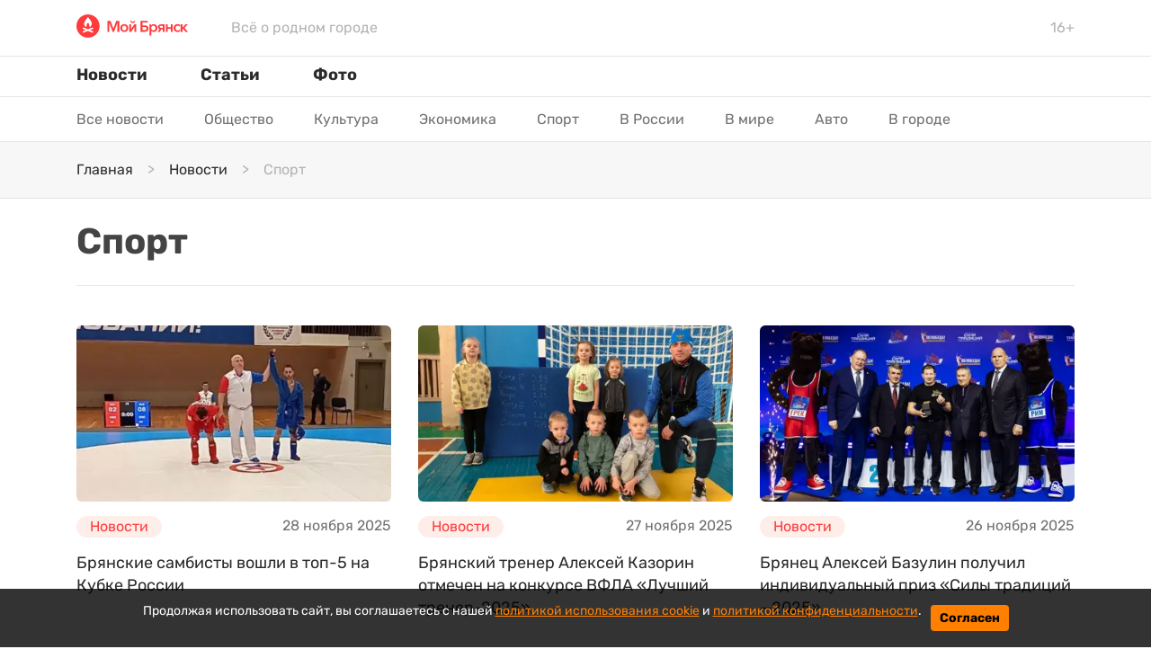

--- FILE ---
content_type: text/html; charset=utf-8
request_url: https://mybryansk.ru/news/sport?page=5
body_size: 11966
content:

<!DOCTYPE html>
<html lang="ru" dir="ltr">
    <head>
    <link rel="icon" href="/static/front/images/logo-mb-circle.ico" type="image/x-icon">
    <link rel="icon" href="/static/front/images/logo-mb-circle.svg" type="image/svg+xml">
<title>Новости: Спорт | Мой Брянск</title>
<meta http-equiv="content-language" content="ru" />
<meta name="robots" content="index, follow" />
    <meta name="description" content="Главные новости Брянска каждый день!" />
    <meta name="keywords" content="БрянскНовости, МестныеСобытия, ГородскаяЖизнь, КультураБрянска, СоциальныеНовости, СобытияДня, БрянскОбзор, ЛюдиБрянска, Эксклюзив, ГородскоеРазвитие, MyBryanskNews, LocalEvents, CityLife, BryanskCulture, SocialNews, DailyEvents, BryanskOverview, PeopleOfBryansk, Exclusive, UrbanDevelopment" />
    <meta property="og:site_name" content="Новости: Спорт | Мой Брянск" />
    <meta property="og:title" content="Новости: Спорт | Мой Брянск" />
    <meta property="og:description" content="Главные новости Брянска каждый день!" />
    <link rel="canonical" href="https://mybryansk.ru/news/sport" />
<meta name="MobileOptimized" content="width" />
<meta name="HandheldFriendly" content="true" />
<meta name="theme-color" content="#FF3B3C">
<meta name="viewport" content="width=device-width, height=device-height, initial-scale=1.0, maximum-scale=1.0, user-scalable=0" />
<meta name="apple-mobile-web-app-title" content="Новости: Спорт | Мой Брянск" />
<meta name="application-name" content="Новости: Спорт | Мой Брянск" />
<meta name="msapplication-TileColor" content="#0f1215" />
<meta name="msapplication-TileImage" content="/static/favicon.ico" />
<meta http-equiv="X-UA-Compatible" content="IE=Edge">
<meta http-equiv="Content-Type" content="text/html; charset=utf-8">
<meta name="format-detection" content="telephone=no">
    <link rel="preload" href="/static/front/css/bootstrap.min.css" as="style">
    <link href="/static/front/css/bootstrap.min.css" rel="stylesheet">
    <link rel="preload" href="/static/front/css/style.min.css" as="style">
    <link href="/static/front/css/style.min.css" rel="stylesheet">
    <link rel="preload" href="/static/front/js/jquery-3.5.1.min.js" as="script">
    <script src="/static/front/js/jquery-3.5.1.min.js"></script>
    <link rel="preload" href="/static/front/css/cookie_warn_styles.css" as="style">
    <link href="/static/front/css/cookie_warn_styles.css" rel="stylesheet" type="text/css">
    <link rel="preload" href="/static/front/js/cookie_warning.js" as="script">
    <script src="/static/front/js/cookie_warning.js"></script>
    <script type="text/javascript">
        ( function () {
            'use strict';
            var loadedAnalitycs = false,
                timerId;
            if ( navigator.userAgent.indexOf( 'YandexMetrika' ) > -1 ) {
                loadAnalitycs();
            } else {
                window.addEventListener( 'scroll', loadAnalitycs, {passive: true} );
                window.addEventListener( 'touchstart', loadAnalitycs );
                document.addEventListener( 'mouseenter', loadAnalitycs );
                document.addEventListener( 'click', loadAnalitycs );
                window.addEventListener('keydown',loadAnalitycs, {passive: true})
                document.addEventListener( 'DOMContentLoaded', loadFallback );
            }
            function loadFallback() {
                timerId = setTimeout( loadAnalitycs, 1000 );
            }
            function loadAnalitycs( e ) {
                if ( e && e.type ) {
                    console.log( e.type );
                } else {
                    console.log( 'DOMContentLoaded' );
                }
                if ( loadedAnalitycs ) {
                    return;
                }
                let Script1 = document.createElement("script");
                Script1.src = '/static/front/js/analitycsInitializerFixed.js';
                Script1.async = true;
                document.getElementsByTagName('head')[0].appendChild(Script1);
                let Script2 = document.createElement("script");
                    Script2.src = '/static/front/js/adsInitializerFixed.js';
                    Script2.async = true;
                    document.getElementsByTagName('head')[0].appendChild(Script2);
                loadedAnalitycs = true;
                clearTimeout( timerId );
                window.removeEventListener( 'scroll', loadAnalitycs );
                window.removeEventListener( 'touchstart', loadAnalitycs );
                document.removeEventListener( 'mouseenter', loadAnalitycs );
                document.removeEventListener( 'click', loadAnalitycs );
                document.removeEventListener( 'DOMContentLoaded', loadFallback );
            }
        } )()
    </script>
    <script>
        window.yaContextCb=window.yaContextCb||[]
    </script>
</head>
<input type="hidden" name="csrfmiddlewaretoken" value="fgdpCovMygoBf2lN9FdrH5gpzjHOXvFOf92gM2BGqUaY8QVwVilu3IqaI3cO77to">
<body>
    <svg aria-hidden="true" style="position: absolute; width: 0; height: 0; overflow: hidden;" version="1.1" xmlns="http://www.w3.org/2000/svg" xmlns:xlink="http://www.w3.org/1999/xlink">
    <defs>
        <symbol id="icon-share" viewBox="0 0 32 32">
            <path d="M4 16c0 2.205 1.795 4 4 4 1.059 0 2.016-0.42 2.732-1.093l7.988 4.565c-0.024 0.173-0.053 0.347-0.053 0.528 0 2.205 1.795 4 4 4s4-1.795 4-4c0-2.205-1.795-4-4-4-1.059 0-2.016 0.42-2.732 1.093l-7.988-4.564c0.024-0.175 0.053-0.348 0.053-0.529s-0.029-0.355-0.053-0.529l7.988-4.564c0.716 0.673 1.673 1.093 2.732 1.093 2.205 0 4-1.795 4-4s-1.795-4-4-4c-2.205 0-4 1.795-4 4 0 0.181 0.029 0.355 0.053 0.529l-7.988 4.564c-0.737-0.7-1.715-1.092-2.732-1.093-2.205 0-4 1.795-4 4z"></path>
        </symbol>
        <symbol id="icon-zoom" viewBox="0 0 16 16">
            <path d="M15.56 15.56c-0.587 0.587-1.538 0.587-2.125 0l-2.652-2.652c-1.090 0.699-2.379 1.116-3.771 1.116-3.872 0-7.012-3.139-7.012-7.012s3.14-7.012 7.012-7.012c3.873 0 7.012 3.139 7.012 7.012 0 1.391-0.417 2.68-1.116 3.771l2.652 2.652c0.587 0.587 0.587 1.538 0 2.125zM7.012 2.003c-2.766 0-5.009 2.242-5.009 5.009s2.243 5.009 5.009 5.009c2.766 0 5.009-2.242 5.009-5.009s-2.242-5.009-5.009-5.009z"></path>
        </symbol>
        <symbol id="icon-arrow-right" viewBox="0 0 20 20">
            <path d="M16.172 9l-6.071-6.071 1.414-1.414 8.485 8.485-8.485 8.485-1.414-1.414 6.071-6.071h-16.172v-2z"></path>
        </symbol>
        <symbol id="icon-arrow-left" viewBox="0 0 20 20">
            <path d="M3.828 9l6.071-6.071-1.414-1.414-8.485 8.485 8.485 8.485 1.414-1.414-6.071-6.071h16.172v-2h-16.172z"></path>
        </symbol>
        <symbol id="icon-facebook" viewBox="0 0 32 32">
            <path d="M17.863 27.996v-10.928h3.687l0.548-4.279h-4.235v-2.725c0-1.235 0.344-2.080 2.116-2.080h2.245v-3.815c-1.092-0.117-2.191-0.174-3.289-0.169-3.259 0-5.496 1.989-5.496 5.641v3.14h-3.663v4.279h3.671v10.936h4.416z"></path>
        </symbol>
        <symbol id="icon-ok" viewBox="0 0 32 32">
            <path d="M14.632 21.348c-2.041-0.213-3.883-0.72-5.459-1.961-0.196-0.155-0.399-0.304-0.576-0.476-0.691-0.667-0.76-1.432-0.213-2.219 0.467-0.675 1.251-0.855 2.065-0.467 0.157 0.073 0.307 0.168 0.452 0.268 2.937 2.032 6.973 2.088 9.921 0.092 0.293-0.227 0.605-0.411 0.967-0.504 0.704-0.181 1.36 0.079 1.737 0.699 0.432 0.707 0.427 1.4-0.105 1.948-0.815 0.844-1.796 1.453-2.885 1.879-1.031 0.403-2.16 0.605-3.276 0.739 0.168 0.185 0.248 0.276 0.353 0.383 1.516 1.533 3.040 3.063 4.552 4.601 0.515 0.525 0.623 1.175 0.339 1.785-0.311 0.667-1.004 1.105-1.685 1.059-0.431-0.031-0.767-0.247-1.067-0.549-1.144-1.16-2.309-2.299-3.431-3.48-0.327-0.344-0.484-0.279-0.772 0.020-1.151 1.193-2.32 2.368-3.499 3.537-0.528 0.524-1.157 0.619-1.771 0.32-0.651-0.32-1.067-0.988-1.033-1.661 0.021-0.456 0.244-0.803 0.555-1.115 1.501-1.509 2.997-3.023 4.495-4.533 0.099-0.101 0.192-0.208 0.336-0.364z"></path>
            <path d="M15.876 16.092c-3.643-0.013-6.629-3.053-6.609-6.728 0.021-3.715 3.011-6.707 6.689-6.697 3.685 0.009 6.644 3.047 6.627 6.8-0.020 3.667-3.027 6.637-6.707 6.625zM19.186 9.372c0.002-0.429-0.080-0.855-0.243-1.252s-0.402-0.759-0.705-1.063c-0.303-0.305-0.663-0.546-1.059-0.711s-0.822-0.25-1.251-0.25c-0.433-0-0.863 0.086-1.263 0.253s-0.762 0.413-1.066 0.722c-0.304 0.309-0.543 0.675-0.704 1.078s-0.24 0.833-0.232 1.266c0.001 0.43 0.086 0.855 0.252 1.251s0.408 0.756 0.713 1.059c0.305 0.302 0.667 0.541 1.065 0.703s0.824 0.244 1.253 0.24c0.429-0.002 0.855-0.088 1.25-0.255s0.755-0.41 1.056-0.716c0.301-0.306 0.539-0.669 0.699-1.068s0.24-0.825 0.235-1.254v-0.001z"></path>
        </symbol>
        <symbol id="icon-twitter" viewBox="0 0 32 32">
            <path d="M26.177 10.663c0.017 0.233 0.017 0.465 0.017 0.697 0 7.1-5.404 15.281-15.28 15.281-3.043 0-5.869-0.881-8.248-2.412 0.432 0.049 0.848 0.067 1.297 0.067 2.417 0.006 4.766-0.802 6.668-2.295-1.121-0.020-2.207-0.39-3.108-1.058s-1.57-1.6-1.915-2.666c0.332 0.049 0.665 0.083 1.015 0.083 0.481 0 0.965-0.067 1.415-0.183-1.216-0.245-2.31-0.905-3.095-1.866s-1.213-2.164-1.212-3.405v-0.067c0.716 0.399 1.547 0.648 2.427 0.681-0.737-0.49-1.342-1.155-1.76-1.935s-0.636-1.652-0.635-2.537c0-0.997 0.265-1.912 0.731-2.709 1.35 1.66 3.033 3.018 4.94 3.986s3.998 1.525 6.134 1.634c-0.083-0.4-0.133-0.815-0.133-1.231-0-0.705 0.138-1.404 0.408-2.056s0.665-1.244 1.164-1.743 1.091-0.894 1.743-1.164c0.652-0.27 1.35-0.408 2.056-0.408 1.547 0 2.943 0.648 3.924 1.696 1.202-0.232 2.355-0.671 3.408-1.297-0.401 1.241-1.24 2.293-2.361 2.96 1.066-0.122 2.109-0.402 3.092-0.832-0.735 1.071-1.645 2.010-2.692 2.777z"></path>
        </symbol>
        <symbol id="icon-instagram" viewBox="0 0 32 32">
            <path d="M16 2.881c4.275 0 4.781 0.019 6.462 0.094 1.563 0.069 2.406 0.331 2.969 0.55 0.744 0.288 1.281 0.638 1.837 1.194 0.563 0.563 0.906 1.094 1.2 1.838 0.219 0.563 0.481 1.412 0.55 2.969 0.075 1.688 0.094 2.194 0.094 6.463s-0.019 4.781-0.094 6.463c-0.069 1.563-0.331 2.406-0.55 2.969-0.288 0.744-0.637 1.281-1.194 1.837-0.563 0.563-1.094 0.906-1.837 1.2-0.563 0.219-1.413 0.481-2.969 0.55-1.688 0.075-2.194 0.094-6.463 0.094s-4.781-0.019-6.463-0.094c-1.563-0.069-2.406-0.331-2.969-0.55-0.744-0.288-1.281-0.637-1.838-1.194-0.563-0.563-0.906-1.094-1.2-1.837-0.219-0.563-0.481-1.413-0.55-2.969-0.075-1.688-0.094-2.194-0.094-6.463s0.019-4.781 0.094-6.463c0.069-1.563 0.331-2.406 0.55-2.969 0.288-0.744 0.638-1.281 1.194-1.838 0.563-0.563 1.094-0.906 1.838-1.2 0.563-0.219 1.412-0.481 2.969-0.55 1.681-0.075 2.188-0.094 6.463-0.094zM16 0c-4.344 0-4.887 0.019-6.594 0.094-1.7 0.075-2.869 0.35-3.881 0.744-1.056 0.412-1.95 0.956-2.837 1.85-0.894 0.888-1.438 1.781-1.85 2.831-0.394 1.019-0.669 2.181-0.744 3.881-0.075 1.713-0.094 2.256-0.094 6.6s0.019 4.887 0.094 6.594c0.075 1.7 0.35 2.869 0.744 3.881 0.413 1.056 0.956 1.95 1.85 2.837 0.887 0.887 1.781 1.438 2.831 1.844 1.019 0.394 2.181 0.669 3.881 0.744 1.706 0.075 2.25 0.094 6.594 0.094s4.888-0.019 6.594-0.094c1.7-0.075 2.869-0.35 3.881-0.744 1.050-0.406 1.944-0.956 2.831-1.844s1.438-1.781 1.844-2.831c0.394-1.019 0.669-2.181 0.744-3.881 0.075-1.706 0.094-2.25 0.094-6.594s-0.019-4.887-0.094-6.594c-0.075-1.7-0.35-2.869-0.744-3.881-0.394-1.063-0.938-1.956-1.831-2.844-0.887-0.887-1.781-1.438-2.831-1.844-1.019-0.394-2.181-0.669-3.881-0.744-1.712-0.081-2.256-0.1-6.6-0.1v0z"></path>
            <path d="M16 7.781c-4.537 0-8.219 3.681-8.219 8.219s3.681 8.219 8.219 8.219 8.219-3.681 8.219-8.219c0-4.537-3.681-8.219-8.219-8.219zM16 21.331c-2.944 0-5.331-2.387-5.331-5.331s2.387-5.331 5.331-5.331c2.944 0 5.331 2.387 5.331 5.331s-2.387 5.331-5.331 5.331z"></path>
            <path d="M26.462 7.456c0 1.060-0.859 1.919-1.919 1.919s-1.919-0.859-1.919-1.919c0-1.060 0.859-1.919 1.919-1.919s1.919 0.859 1.919 1.919z"></path>
        </symbol>
        <symbol id="icon-vk" viewBox="0 0 32 32">
            <path d="M28.772 9.14c0.187-0.62 0-1.075-0.883-1.075h-2.924c-0.744 0-1.084 0.393-1.271 0.825 0 0-1.487 3.625-3.593 5.976-0.68 0.684-0.991 0.9-1.361 0.9-0.185 0-0.455-0.216-0.455-0.836v-5.791c0-0.744-0.215-1.075-0.835-1.075h-4.595c-0.464 0-0.744 0.344-0.744 0.672 0 0.704 1.053 0.867 1.161 2.851v4.304c0 0.943-0.169 1.115-0.543 1.115-0.991 0-3.401-3.639-4.832-7.804-0.279-0.809-0.56-1.136-1.307-1.136h-2.923c-0.836 0-1.003 0.393-1.003 0.825 0 0.776 0.991 4.616 4.615 9.695 2.416 3.468 5.817 5.348 8.916 5.348 1.857 0 2.087-0.417 2.087-1.137v-2.621c0-0.835 0.177-1.003 0.765-1.003 0.432 0 1.176 0.219 2.911 1.889 1.981 1.981 2.309 2.871 3.423 2.871h2.923c0.835 0 1.252-0.417 1.012-1.241-0.263-0.82-1.209-2.013-2.465-3.425-0.683-0.805-1.703-1.672-2.013-2.105-0.433-0.559-0.308-0.805 0-1.301 0.001 0.001 3.563-5.015 3.933-6.72z"></path>
        </symbol>
        <symbol id="icon-cv-19" viewBox="0 0 30 32">
            <path d="M11.429 15.238c0 0.838-0.686 1.524-1.524 1.524s-1.524-0.686-1.524-1.524c0-0.838 0.686-1.524 1.524-1.524s1.524 0.686 1.524 1.524zM17.905 12.19c0.838 0 1.524-0.686 1.524-1.524s-0.686-1.524-1.524-1.524c-0.838 0-1.524 0.686-1.524 1.524s0.686 1.524 1.524 1.524zM12.571 12.19c0.838 0 1.524-0.686 1.524-1.524s-0.686-1.524-1.524-1.524c-0.838 0-1.524 0.686-1.524 1.524s0.686 1.524 1.524 1.524zM12.571 18.286c-0.838 0-1.524 0.686-1.524 1.524s0.686 1.524 1.524 1.524c0.838 0 1.524-0.686 1.524-1.524s-0.686-1.524-1.524-1.524zM30.476 14.095v2.286c0 0.625-0.518 1.143-1.143 1.143s-1.143-0.518-1.143-1.143h-2.347c-0.22 2.039-1.024 3.97-2.316 5.562l1.661 1.661 0.015-0.015c0.442-0.442 1.173-0.442 1.615 0s0.442 1.173 0 1.615l-1.615 1.615c-0.442 0.442-1.173 0.442-1.615 0-0.211-0.212-0.33-0.498-0.333-0.797s0.111-0.587 0.318-0.803l-1.661-1.661c-1.591 1.281-3.516 2.080-5.547 2.301v2.347h0.015c0.625 0 1.143 0.518 1.143 1.143s-0.518 1.143-1.143 1.143h-2.286c-0.625 0-1.143-0.518-1.143-1.143s0.503-1.128 1.128-1.143v-2.362c-2.027-0.218-3.948-1.017-5.531-2.301l-1.661 1.661 0.015 0.015c0.442 0.442 0.442 1.173 0 1.615s-1.173 0.442-1.615 0l-1.63-1.63c-0.213-0.215-0.332-0.505-0.332-0.808s0.119-0.593 0.332-0.808c0.442-0.442 1.158-0.442 1.6-0.015l1.661-1.661c-1.282-1.583-2.077-3.505-2.286-5.531h-2.347c0 0.625-0.518 1.143-1.143 1.143s-1.143-0.518-1.143-1.143v-2.286c0-0.625 0.518-1.143 1.143-1.143s1.143 0.518 1.143 1.143h2.347c0.229-2.088 1.051-3.977 2.286-5.531l-1.661-1.661c-0.442 0.427-1.158 0.427-1.6-0.015-0.213-0.215-0.332-0.505-0.332-0.808s0.119-0.593 0.332-0.808l1.615-1.615c0.442-0.442 1.173-0.442 1.615 0s0.442 1.173 0 1.615l-0.015 0.015 1.661 1.661c1.585-1.281 3.505-2.080 5.531-2.301v-2.362c-0.3-0.005-0.586-0.128-0.797-0.341s-0.329-0.501-0.331-0.802c0.008-0.303 0.133-0.592 0.349-0.805s0.506-0.334 0.809-0.338h2.286c0.625 0 1.143 0.518 1.143 1.143s-0.518 1.143-1.143 1.143h-0.015v2.347c2.088 0.213 3.992 1.051 5.547 2.301l1.661-1.661c-0.104-0.106-0.186-0.231-0.242-0.369s-0.084-0.285-0.082-0.434c0.002-0.149 0.032-0.295 0.090-0.432s0.143-0.261 0.249-0.365c0.442-0.442 1.173-0.442 1.615 0l1.615 1.615c0.442 0.442 0.442 1.173 0 1.615s-1.173 0.442-1.615 0l-0.015-0.015-1.661 1.646c1.289 1.594 2.093 3.524 2.316 5.562h2.347c0-0.625 0.518-1.143 1.143-1.143s1.143 0.518 1.143 1.143zM22.857 15.238c0-4.206-3.413-7.619-7.619-7.619s-7.619 3.413-7.619 7.619c0 4.206 3.413 7.619 7.619 7.619s7.619-3.413 7.619-7.619zM15.238 13.714c-0.838 0-1.524 0.686-1.524 1.524s0.686 1.524 1.524 1.524c0.838 0 1.524-0.686 1.524-1.524s-0.686-1.524-1.524-1.524zM20.571 13.714c-0.838 0-1.524 0.686-1.524 1.524s0.686 1.524 1.524 1.524c0.838 0 1.524-0.686 1.524-1.524s-0.686-1.524-1.524-1.524zM17.905 18.286c-0.838 0-1.524 0.686-1.524 1.524s0.686 1.524 1.524 1.524c0.838 0 1.524-0.686 1.524-1.524s-0.686-1.524-1.524-1.524z"></path>
        </symbol>
        <symbol id="icon-star" viewBox="0 0 34 32">
            <path d="M32.465 11.119l-9.765-1.419-4.365-8.85c-0.119-0.242-0.315-0.438-0.558-0.558-0.608-0.3-1.346-0.050-1.65 0.558l-4.365 8.85-9.765 1.419c-0.269 0.038-0.515 0.165-0.704 0.358-0.228 0.234-0.353 0.549-0.349 0.876s0.138 0.638 0.372 0.866l7.065 6.888-1.669 9.727c-0.039 0.226-0.014 0.459 0.072 0.672s0.231 0.397 0.416 0.532c0.186 0.135 0.406 0.215 0.635 0.232s0.458-0.032 0.661-0.139l8.735-4.592 8.735 4.592c0.239 0.127 0.515 0.169 0.781 0.123 0.669-0.115 1.119-0.75 1.004-1.419l-1.669-9.727 7.065-6.888c0.193-0.188 0.319-0.435 0.358-0.704 0.104-0.673-0.365-1.296-1.038-1.396z"></path>
        </symbol>
        <symbol id="icon-menu" viewBox="0 0 48 32">
            <path d="M24 0h-20.571c-0.909 0-1.781 0.337-2.424 0.937s-1.004 1.414-1.004 2.263c0 0.849 0.361 1.663 1.004 2.263s1.515 0.937 2.424 0.937h20.571c0.909 0 1.781-0.337 2.424-0.937s1.004-1.414 1.004-2.263-0.361-1.663-1.004-2.263c-0.643-0.6-1.515-0.937-2.424-0.937zM30.857 25.6h-27.428c-0.909 0-1.781 0.337-2.424 0.937s-1.004 1.414-1.004 2.263c0 0.849 0.361 1.663 1.004 2.263s1.515 0.937 2.424 0.937h27.428c0.909 0 1.781-0.337 2.425-0.937s1.004-1.414 1.004-2.263-0.361-1.663-1.004-2.263c-0.643-0.6-1.515-0.937-2.425-0.937zM44.571 12.8h-41.143c-0.909 0-1.781 0.337-2.424 0.937s-1.004 1.414-1.004 2.263c0 0.849 0.361 1.663 1.004 2.263s1.515 0.937 2.424 0.937h41.143c0.909 0 1.781-0.337 2.424-0.937s1.004-1.414 1.004-2.263c0-0.849-0.361-1.663-1.004-2.263s-1.515-0.937-2.424-0.937z"></path>
        </symbol>
        <symbol id="icon-chevron-right" viewBox="0 0 24 24">
            <path d="M9.707 18.707l6-6c0.391-0.391 0.391-1.024 0-1.414l-6-6c-0.391-0.391-1.024-0.391-1.414 0s-0.391 1.024 0 1.414l5.293 5.293-5.293 5.293c-0.391 0.391-0.391 1.024 0 1.414s1.024 0.391 1.414 0z"></path>
        </symbol>
        <symbol id="icon-close" viewBox="0 0 22 28">
            <path d="M20.281 20.656c0 0.391-0.156 0.781-0.438 1.062l-2.125 2.125c-0.281 0.281-0.672 0.438-1.062 0.438s-0.781-0.156-1.062-0.438l-4.594-4.594-4.594 4.594c-0.281 0.281-0.672 0.438-1.062 0.438s-0.781-0.156-1.062-0.438l-2.125-2.125c-0.281-0.281-0.438-0.672-0.438-1.062s0.156-0.781 0.438-1.062l4.594-4.594-4.594-4.594c-0.281-0.281-0.438-0.672-0.438-1.062s0.156-0.781 0.438-1.062l2.125-2.125c0.281-0.281 0.672-0.438 1.062-0.438s0.781 0.156 1.062 0.438l4.594 4.594 4.594-4.594c0.281-0.281 0.672-0.438 1.062-0.438s0.781 0.156 1.062 0.438l2.125 2.125c0.281 0.281 0.438 0.672 0.438 1.062s-0.156 0.781-0.438 1.062l-4.594 4.594 4.594 4.594c0.281 0.281 0.438 0.672 0.438 1.062z"></path>
        </symbol>
    </defs>
</svg>
<header class="header sticky-menu" id="menu">
    <div class="header__logo py-3">
        <div class="container d-flex align-items-center">
            <a class="mr-5 pb-1" href="/">
                <img class="logo" src="/static/front/images/logo.svg" width="124" height="26" alt="">
            </a>
            <p class="my-0 d-none d-md-inline">Всё о родном городе</p>
            <p class="ml-auto my-0">16+</p>
        </div>
    </div>
    <nav class="header-menu">
        <div class="container d-flex">
            <button class="navbar-toggle-3 btn my-2 p-0 d-md-none">
                <svg class="icon icon-menu"><use xlink:href="#icon-menu"></use></svg>
            </button>
            <div class="navbar-content-menu">
                <ul class="navbar-nav bd-navbar-nav flex-row">
                    <li class="nav-item navbar-item ">
                        <a class="nav-link navbar-a" href="/news">Новости</a>
                    </li>
                    <li class="nav-item navbar-item ">
                        <a class="nav-link navbar-a" href="/articles">Статьи</a>
                    </li>
                    <li class="nav-item navbar-item ">
                        <a class="nav-link navbar-a" href="/photo">Фото</a>
                    </li>
                </ul>
            </div>
        </div>
    </nav>
</header>
<div class="header-topics" style="overflow: hidden; height: 50px;">
    <div class="container">
        <div class="row">
            <div class="col" >
                <nav role="navigation" id="nav-topics" class="okayNav nav-topics">
                    <ul class="nav flex-row navbar-submenu flex-wrap topics-menu">
                            <li class="navbar-submenu_item nav-item navbar-item">
                                <a class="nav-link navbar-a" href="/news">Все новости</a>
                            </li>
                            <li class="navbar-submenu_item nav-item navbar-item">
                                <a class="nav-link navbar-a" href="https://mybryansk.ru/news/society">Общество</a>
                            </li>
                            <li class="navbar-submenu_item nav-item navbar-item">
                                <a class="nav-link navbar-a" href="https://mybryansk.ru/news/culture">Культура</a>
                            </li>
                            <li class="navbar-submenu_item nav-item navbar-item">
                                <a class="nav-link navbar-a" href="https://mybryansk.ru/news/economy">Экономика</a>
                            </li>
                            <li class="navbar-submenu_item nav-item navbar-item">
                                <a class="nav-link navbar-a" href="https://mybryansk.ru/news/sport">Спорт</a>
                            </li>
                            <li class="navbar-submenu_item nav-item navbar-item">
                                <a class="nav-link navbar-a" href="https://mybryansk.ru/news/russia">В России</a>
                            </li>
                            <li class="navbar-submenu_item nav-item navbar-item">
                                <a class="nav-link navbar-a" href="https://mybryansk.ru/news/world">В мире</a>
                            </li>
                            <li class="navbar-submenu_item nav-item navbar-item">
                                <a class="nav-link navbar-a" href="https://mybryansk.ru/news/auto">Авто</a>
                            </li>
                            <li class="navbar-submenu_item nav-item navbar-item">
                                <a class="nav-link navbar-a" href="https://mybryansk.ru/news/city">В городе</a>
                            </li>
                    </ul>
                </nav>
            </div>
        </div>
    </div>
</div>
    <main id="content" class="content" role="main">
        <div class="crumb">
            <div class="container">
                <nav aria-label="breadcrumb">
                    <ol class="breadcrumb px-0 py-3 mb-0">
                        <li class="breadcrumb-item pr-3"><a href="/">Главная</a></li>
                        <li class="breadcrumb-item pr-3"><a href="/news">Новости</a></li>
                        <li class="breadcrumb-item active" aria-current="page">Спорт</li>
                    </ol>
                </nav>
            </div>
        </div>
        <section>
            <div class="container">
                <h1 class="fs-36 fw-700 my-4">Спорт</h1>
                <div class="divider divider-dashed"></div>
                <div class="row">
                        <div class="col-lg-4 col-sm-12 col-md-6">
                            <article class="card h-100 py-4">
                                <div class="card__div">
                                    <a class="card__a" href="https://mybryansk.ru/news/id-109264-brjanskie-sambisty-voshli-v-top-5-na-kubke-rossii">
                                        <img class="card__img lazy" src="[data-uri]" data-src="https://mybryansk.ru/uploads/prew/prew_webp/3AxcJOF6S08rsBzZEkd.WEBP" alt="" width="350" height="205" />
                                    </a>
                                </div>
                                <div class="card-body p-0 pt-3 position-relative">
                                    <div class="d-flex pb-3">
                                        <a href="/news" class="link" data-type="Общество">Новости</a>
                                        <time class="ml-auto" datetime="2020-08-10">28 ноября 2025</time>
                                    </div>
                                    <p class="card-text fs-18"><a href="https://mybryansk.ru/news/id-109264-brjanskie-sambisty-voshli-v-top-5-na-kubke-rossii">Брянские самбисты вошли в топ-5 на Кубке России</a></p>
                                </div>
                            </article>
                        </div>
                        <div class="col-lg-4 col-sm-12 col-md-6">
                            <article class="card h-100 py-4">
                                <div class="card__div">
                                    <a class="card__a" href="https://mybryansk.ru/news/id-109209-brjanskij-trener-aleksej-kazorin-otmechen-na-konkurse-vfla-luchshij-trener-2025">
                                        <img class="card__img lazy" src="[data-uri]" data-src="https://mybryansk.ru/uploads/prew/prew_webp/VNDwCOURoB5qrl7Di1Q.WEBP" alt="" width="350" height="205" />
                                    </a>
                                </div>
                                <div class="card-body p-0 pt-3 position-relative">
                                    <div class="d-flex pb-3">
                                        <a href="/news" class="link" data-type="Общество">Новости</a>
                                        <time class="ml-auto" datetime="2020-08-10">27 ноября 2025</time>
                                    </div>
                                    <p class="card-text fs-18"><a href="https://mybryansk.ru/news/id-109209-brjanskij-trener-aleksej-kazorin-otmechen-na-konkurse-vfla-luchshij-trener-2025">Брянский тренер Алексей Казорин отмечен на конкурсе ВФЛА «Лучший тренер-2025»</a></p>
                                </div>
                            </article>
                        </div>
                        <div class="col-lg-4 col-sm-12 col-md-6">
                            <article class="card h-100 py-4">
                                <div class="card__div">
                                    <a class="card__a" href="https://mybryansk.ru/news/id-109198-brjanets-aleksej-bazulin-poluchil-individualnyj-priz-sily-traditsij2025">
                                        <img class="card__img lazy" src="[data-uri]" data-src="https://mybryansk.ru/uploads/prew/prew_webp/YIJRhUQCFEj036JluD1.WEBP" alt="" width="350" height="205" />
                                    </a>
                                </div>
                                <div class="card-body p-0 pt-3 position-relative">
                                    <div class="d-flex pb-3">
                                        <a href="/news" class="link" data-type="Общество">Новости</a>
                                        <time class="ml-auto" datetime="2020-08-10">26 ноября 2025</time>
                                    </div>
                                    <p class="card-text fs-18"><a href="https://mybryansk.ru/news/id-109198-brjanets-aleksej-bazulin-poluchil-individualnyj-priz-sily-traditsij2025">Брянец Алексей Базулин получил индивидуальный приз «Силы традиций—2025»</a></p>
                                </div>
                            </article>
                        </div>
                        <div class="col-lg-4 col-sm-12 col-md-6">
                            <article class="card h-100 py-4">
                                <div class="card__div">
                                    <a class="card__a" href="https://mybryansk.ru/news/id-109125-brjanskie-gandbolistki-privezli-serebro-i-bronzu-s-turnira-v-gomele">
                                        <img class="card__img lazy" src="[data-uri]" data-src="https://mybryansk.ru/uploads/prew/prew_webp/TgaDQS4ChhReTf6rN97.WEBP" alt="" width="350" height="205" />
                                    </a>
                                </div>
                                <div class="card-body p-0 pt-3 position-relative">
                                    <div class="d-flex pb-3">
                                        <a href="/news" class="link" data-type="Общество">Новости</a>
                                        <time class="ml-auto" datetime="2020-08-10">25 ноября 2025</time>
                                    </div>
                                    <p class="card-text fs-18"><a href="https://mybryansk.ru/news/id-109125-brjanskie-gandbolistki-privezli-serebro-i-bronzu-s-turnira-v-gomele">Брянские гандболистки привезли серебро и бронзу с турнира в Гомеле</a></p>
                                </div>
                            </article>
                        </div>
                        <div class="col-lg-4 col-sm-12 col-md-6">
                            <article class="card h-100 py-4">
                                <div class="card__div">
                                    <a class="card__a" href="https://mybryansk.ru/news/id-109119-v-brjanske-proshel-pervyj-kubok-rostelekoma-po-fidzhital-futbolu">
                                        <img class="card__img lazy" src="[data-uri]" data-src="https://mybryansk.ru/uploads/prew/prew_webp/lVwqsHvFRHVSgwNr9k5.WEBP" alt="" width="350" height="205" />
                                    </a>
                                </div>
                                <div class="card-body p-0 pt-3 position-relative">
                                    <div class="d-flex pb-3">
                                        <a href="/news" class="link" data-type="Общество">Новости</a>
                                        <time class="ml-auto" datetime="2020-08-10">25 ноября 2025</time>
                                    </div>
                                    <p class="card-text fs-18"><a href="https://mybryansk.ru/news/id-109119-v-brjanske-proshel-pervyj-kubok-rostelekoma-po-fidzhital-futbolu">В Брянске прошёл первый Кубок «Ростелекома» по фиджитал-футболу</a></p>
                                </div>
                            </article>
                        </div>
                            <div class="col-lg-4 col-sm-12 col-md-6 d-lg-inline">
                                <div class="d-flex h-100 py-4">
                                    <div class="text-center align-self-center w-100">
                                        <div class="mx-auto">
                                            <!— Yandex.RTB R-A-398232-8 —>
                                            <div id="yandex_rtb_R-A-398232-8_109119"></div>
                                            <script>window.yaContextCb.push(()=>{
                                                    Ya.Context.AdvManager.render({
                                                        "blockId": "R-A-398232-8",
                                                        "renderTo": "yandex_rtb_R-A-398232-8_109119"
                                                    })
                                                })
                                            </script>
                                        </div>
                                    </div>
                                </div>
                            </div>
                        <div class="col-lg-4 col-sm-12 col-md-6">
                            <article class="card h-100 py-4">
                                <div class="card__div">
                                    <a class="card__a" href="https://mybryansk.ru/news/id-109056-v-karacheve-proveli-turnir-po-girevomu-sportu-v-pamjat-viktora-arbuzova">
                                        <img class="card__img lazy" src="[data-uri]" data-src="https://mybryansk.ru/uploads/prew/prew_webp/uEwruCbLFZkhenauORp.WEBP" alt="" width="350" height="205" />
                                    </a>
                                </div>
                                <div class="card-body p-0 pt-3 position-relative">
                                    <div class="d-flex pb-3">
                                        <a href="/news" class="link" data-type="Общество">Новости</a>
                                        <time class="ml-auto" datetime="2020-08-10">24 ноября 2025</time>
                                    </div>
                                    <p class="card-text fs-18"><a href="https://mybryansk.ru/news/id-109056-v-karacheve-proveli-turnir-po-girevomu-sportu-v-pamjat-viktora-arbuzova">В Карачеве провели турнир по гиревому спорту в память Виктора Арбузова</a></p>
                                </div>
                            </article>
                        </div>
                        <div class="col-lg-4 col-sm-12 col-md-6">
                            <article class="card h-100 py-4">
                                <div class="card__div">
                                    <a class="card__a" href="https://mybryansk.ru/news/id-108884-sportsmen-iz-shkoly-olimp-zavoeval-bronzu-na-mezhdunarodnom-belarus-open">
                                        <img class="card__img lazy" src="[data-uri]" data-src="https://mybryansk.ru/uploads/prew/prew_webp/AGMFOewzokJDX8j6Idd.WEBP" alt="" width="350" height="205" />
                                    </a>
                                </div>
                                <div class="card-body p-0 pt-3 position-relative">
                                    <div class="d-flex pb-3">
                                        <a href="/news" class="link" data-type="Общество">Новости</a>
                                        <time class="ml-auto" datetime="2020-08-10">21 ноября 2025</time>
                                    </div>
                                    <p class="card-text fs-18"><a href="https://mybryansk.ru/news/id-108884-sportsmen-iz-shkoly-olimp-zavoeval-bronzu-na-mezhdunarodnom-belarus-open">Спортсмен из школы «Олимп» завоевал бронзу на международном Belarus Open</a></p>
                                </div>
                            </article>
                        </div>
                        <div class="col-lg-4 col-sm-12 col-md-6">
                            <article class="card h-100 py-4">
                                <div class="card__div">
                                    <a class="card__a" href="https://mybryansk.ru/news/id-108883-desna-oderzhala-vtoruju-pobedu-nad-metallurgom-chelbasketom-so-schetom-8855">
                                        <img class="card__img lazy" src="[data-uri]" data-src="https://mybryansk.ru/uploads/prew/prew_webp/CBeSmGngnxUmkIcuRNZ.WEBP" alt="" width="350" height="205" />
                                    </a>
                                </div>
                                <div class="card-body p-0 pt-3 position-relative">
                                    <div class="d-flex pb-3">
                                        <a href="/news" class="link" data-type="Общество">Новости</a>
                                        <time class="ml-auto" datetime="2020-08-10">21 ноября 2025</time>
                                    </div>
                                    <p class="card-text fs-18"><a href="https://mybryansk.ru/news/id-108883-desna-oderzhala-vtoruju-pobedu-nad-metallurgom-chelbasketom-so-schetom-8855">«Десна» одержала вторую победу над «Металлургом-Челбаскетом» со счётом 88:55</a></p>
                                </div>
                            </article>
                        </div>
                        <div class="col-lg-4 col-sm-12 col-md-6">
                            <article class="card h-100 py-4">
                                <div class="card__div">
                                    <a class="card__a" href="https://mybryansk.ru/news/id-108773-v-brjanske-bk-desna-oderzhal-uverennuju-pobedu-nad-metallurgom-chelbasketom">
                                        <img class="card__img lazy" src="[data-uri]" data-src="https://mybryansk.ru/uploads/prew/prew_webp/55qq5n35jErFBWBACBb.WEBP" alt="" width="350" height="205" />
                                    </a>
                                </div>
                                <div class="card-body p-0 pt-3 position-relative">
                                    <div class="d-flex pb-3">
                                        <a href="/news" class="link" data-type="Общество">Новости</a>
                                        <time class="ml-auto" datetime="2020-08-10">20 ноября 2025</time>
                                    </div>
                                    <p class="card-text fs-18"><a href="https://mybryansk.ru/news/id-108773-v-brjanske-bk-desna-oderzhal-uverennuju-pobedu-nad-metallurgom-chelbasketom">В Брянске БК «Десна» одержал уверенную победу над «Металлургом-Челбаскетом»</a></p>
                                </div>
                            </article>
                        </div>
                        <div class="col-lg-4 col-sm-12 col-md-6">
                            <article class="card h-100 py-4">
                                <div class="card__div">
                                    <a class="card__a" href="https://mybryansk.ru/news/id-108758-brjanskie-karatisty-zavoevali-medali-na-pervenstve-tsfo-po-kiokusinkaj-v-tambove">
                                        <img class="card__img lazy" src="[data-uri]" data-src="https://mybryansk.ru/uploads/prew/prew_webp/BAzDbkut1vRUN85jw9F.WEBP" alt="" width="350" height="205" />
                                    </a>
                                </div>
                                <div class="card-body p-0 pt-3 position-relative">
                                    <div class="d-flex pb-3">
                                        <a href="/news" class="link" data-type="Общество">Новости</a>
                                        <time class="ml-auto" datetime="2020-08-10">19 ноября 2025</time>
                                    </div>
                                    <p class="card-text fs-18"><a href="https://mybryansk.ru/news/id-108758-brjanskie-karatisty-zavoevali-medali-na-pervenstve-tsfo-po-kiokusinkaj-v-tambove">Брянские каратисты завоевали медали на Первенстве ЦФО по киокусинкай в Тамбове</a></p>
                                </div>
                            </article>
                        </div>
                            <div class="col-lg-4 col-sm-12 col-md-6 d-lg-inline">
                                <div class="d-flex h-100 py-4">
                                    <div class="text-center align-self-center w-100">
                                        <div class="mx-auto">
                                            <!— Yandex.RTB R-A-398232-8 —>
                                            <div id="yandex_rtb_R-A-398232-8_108758"></div>
                                            <script>window.yaContextCb.push(()=>{
                                                    Ya.Context.AdvManager.render({
                                                        "blockId": "R-A-398232-8",
                                                        "renderTo": "yandex_rtb_R-A-398232-8_108758"
                                                    })
                                                })
                                            </script>
                                        </div>
                                    </div>
                                </div>
                            </div>
                        <div class="col-lg-4 col-sm-12 col-md-6">
                            <article class="card h-100 py-4">
                                <div class="card__div">
                                    <a class="card__a" href="https://mybryansk.ru/news/id-108604-brjanskie-basketbolnye-komandy-desna-i-desna-2-oderzhali-vazhnye-pobedy">
                                        <img class="card__img lazy" src="[data-uri]" data-src="https://mybryansk.ru/uploads/prew/prew_webp/HAvkcjhq7j5iLQtvNua.WEBP" alt="" width="350" height="205" />
                                    </a>
                                </div>
                                <div class="card-body p-0 pt-3 position-relative">
                                    <div class="d-flex pb-3">
                                        <a href="/news" class="link" data-type="Общество">Новости</a>
                                        <time class="ml-auto" datetime="2020-08-10">17 ноября 2025</time>
                                    </div>
                                    <p class="card-text fs-18"><a href="https://mybryansk.ru/news/id-108604-brjanskie-basketbolnye-komandy-desna-i-desna-2-oderzhali-vazhnye-pobedy">Брянские баскетбольные команды «Десна» и «Десна-2» одержали важные победы</a></p>
                                </div>
                            </article>
                        </div>
                        <div class="col-lg-4 col-sm-12 col-md-6">
                            <article class="card h-100 py-4">
                                <div class="card__div">
                                    <a class="card__a" href="https://mybryansk.ru/news/id-108490-uchitelja-fizkultury-brjanskoj-oblasti-proshli-praktikum-po-sambo">
                                        <img class="card__img lazy" src="[data-uri]" data-src="https://mybryansk.ru/uploads/prew/prew_webp/1z2g6dMII4cjj7MnTO6.WEBP" alt="" width="350" height="205" />
                                    </a>
                                </div>
                                <div class="card-body p-0 pt-3 position-relative">
                                    <div class="d-flex pb-3">
                                        <a href="/news" class="link" data-type="Общество">Новости</a>
                                        <time class="ml-auto" datetime="2020-08-10">13 ноября 2025</time>
                                    </div>
                                    <p class="card-text fs-18"><a href="https://mybryansk.ru/news/id-108490-uchitelja-fizkultury-brjanskoj-oblasti-proshli-praktikum-po-sambo">Учителя физкультуры Брянской области прошли практикум по самбо</a></p>
                                </div>
                            </article>
                        </div>
                        <div class="col-lg-4 col-sm-12 col-md-6">
                            <article class="card h-100 py-4">
                                <div class="card__div">
                                    <a class="card__a" href="https://mybryansk.ru/news/id-108489-v-brjanskoj-oblasti-startovala-programma-zemskij-trener">
                                        <img class="card__img lazy" src="[data-uri]" data-src="https://mybryansk.ru/uploads/prew/prew_webp/dSuzonOyBCsnucJSi7z.WEBP" alt="" width="350" height="205" />
                                    </a>
                                </div>
                                <div class="card-body p-0 pt-3 position-relative">
                                    <div class="d-flex pb-3">
                                        <a href="/news" class="link" data-type="Общество">Новости</a>
                                        <time class="ml-auto" datetime="2020-08-10">13 ноября 2025</time>
                                    </div>
                                    <p class="card-text fs-18"><a href="https://mybryansk.ru/news/id-108489-v-brjanskoj-oblasti-startovala-programma-zemskij-trener">В Брянской области стартовала программа «Земский тренер»</a></p>
                                </div>
                            </article>
                        </div>
                        <div class="col-lg-4 col-sm-12 col-md-6">
                            <article class="card h-100 py-4">
                                <div class="card__div">
                                    <a class="card__a" href="https://mybryansk.ru/news/id-108487-v-brjanske-rastet-chislo-sportsmenov-i-razvivaetsja-sportivnaja-infrastruktura">
                                        <img class="card__img lazy" src="[data-uri]" data-src="https://mybryansk.ru/uploads/prew/prew_webp/H80ysTGBZdcxMdrbotI.WEBP" alt="" width="350" height="205" />
                                    </a>
                                </div>
                                <div class="card-body p-0 pt-3 position-relative">
                                    <div class="d-flex pb-3">
                                        <a href="/news" class="link" data-type="Общество">Новости</a>
                                        <time class="ml-auto" datetime="2020-08-10">13 ноября 2025</time>
                                    </div>
                                    <p class="card-text fs-18"><a href="https://mybryansk.ru/news/id-108487-v-brjanske-rastet-chislo-sportsmenov-i-razvivaetsja-sportivnaja-infrastruktura">В Брянске растёт число спортсменов и развивается спортивная инфраструктура</a></p>
                                </div>
                            </article>
                        </div>
                        <div class="col-lg-4 col-sm-12 col-md-6">
                            <article class="card h-100 py-4">
                                <div class="card__div">
                                    <a class="card__a" href="https://mybryansk.ru/news/id-108393-v-brjanske-zavershaetsja-kapitalnyj-remont-stadiona-imeni-brjanskih-partizan">
                                        <img class="card__img lazy" src="[data-uri]" data-src="https://mybryansk.ru/uploads/prew/prew_webp/Aw9DbzWBE6rOeTYN1QG.WEBP" alt="" width="350" height="205" />
                                    </a>
                                </div>
                                <div class="card-body p-0 pt-3 position-relative">
                                    <div class="d-flex pb-3">
                                        <a href="/news" class="link" data-type="Общество">Новости</a>
                                        <time class="ml-auto" datetime="2020-08-10">12 ноября 2025</time>
                                    </div>
                                    <p class="card-text fs-18"><a href="https://mybryansk.ru/news/id-108393-v-brjanske-zavershaetsja-kapitalnyj-remont-stadiona-imeni-brjanskih-partizan">В Брянске завершается капитальный ремонт стадиона имени Брянских партизан</a></p>
                                </div>
                            </article>
                        </div>
                            <div class="col-lg-4 col-sm-12 col-md-6 d-lg-inline">
                                <div class="d-flex h-100 py-4">
                                    <div class="text-center align-self-center w-100">
                                        <div class="mx-auto">
                                            <!— Yandex.RTB R-A-398232-8 —>
                                            <div id="yandex_rtb_R-A-398232-8_108393"></div>
                                            <script>window.yaContextCb.push(()=>{
                                                    Ya.Context.AdvManager.render({
                                                        "blockId": "R-A-398232-8",
                                                        "renderTo": "yandex_rtb_R-A-398232-8_108393"
                                                    })
                                                })
                                            </script>
                                        </div>
                                    </div>
                                </div>
                            </div>
                        <div class="col-lg-4 col-sm-12 col-md-6">
                            <article class="card h-100 py-4">
                                <div class="card__div">
                                    <a class="card__a" href="https://mybryansk.ru/news/id-108389-v-brjanske-opredelili-pobeditelej-oblastnogo-pervenstva-po-sambo-sredi-juniorov">
                                        <img class="card__img lazy" src="[data-uri]" data-src="https://mybryansk.ru/uploads/prew/prew_webp/5i3wMOC3iGzgOKe8WFV.WEBP" alt="" width="350" height="205" />
                                    </a>
                                </div>
                                <div class="card-body p-0 pt-3 position-relative">
                                    <div class="d-flex pb-3">
                                        <a href="/news" class="link" data-type="Общество">Новости</a>
                                        <time class="ml-auto" datetime="2020-08-10">12 ноября 2025</time>
                                    </div>
                                    <p class="card-text fs-18"><a href="https://mybryansk.ru/news/id-108389-v-brjanske-opredelili-pobeditelej-oblastnogo-pervenstva-po-sambo-sredi-juniorov">В Брянске определили победителей областного первенства по самбо среди юниоров</a></p>
                                </div>
                            </article>
                        </div>
                        <div class="col-lg-4 col-sm-12 col-md-6">
                            <article class="card h-100 py-4">
                                <div class="card__div">
                                    <a class="card__a" href="https://mybryansk.ru/news/id-108385-v-brjanske-proshel-kubok-oblasti-po-kendo">
                                        <img class="card__img lazy" src="[data-uri]" data-src="https://mybryansk.ru/uploads/prew/prew_webp/hw0DVBLAieIMpOkpnrx.WEBP" alt="" width="350" height="205" />
                                    </a>
                                </div>
                                <div class="card-body p-0 pt-3 position-relative">
                                    <div class="d-flex pb-3">
                                        <a href="/news" class="link" data-type="Общество">Новости</a>
                                        <time class="ml-auto" datetime="2020-08-10">12 ноября 2025</time>
                                    </div>
                                    <p class="card-text fs-18"><a href="https://mybryansk.ru/news/id-108385-v-brjanske-proshel-kubok-oblasti-po-kendo">В Брянске прошёл Кубок области по кендо</a></p>
                                </div>
                            </article>
                        </div>
                        <div class="col-lg-4 col-sm-12 col-md-6">
                            <article class="card h-100 py-4">
                                <div class="card__div">
                                    <a class="card__a" href="https://mybryansk.ru/news/id-108356-brjanskie-sportsmeny-zavoevali-zoloto-na-chempionate-mira-po-rukopashnomu-boju">
                                        <img class="card__img lazy" src="[data-uri]" data-src="https://mybryansk.ru/uploads/prew/prew_webp/4Ch9Wn3AdbqooWa3Y06.WEBP" alt="" width="350" height="205" />
                                    </a>
                                </div>
                                <div class="card-body p-0 pt-3 position-relative">
                                    <div class="d-flex pb-3">
                                        <a href="/news" class="link" data-type="Общество">Новости</a>
                                        <time class="ml-auto" datetime="2020-08-10">11 ноября 2025</time>
                                    </div>
                                    <p class="card-text fs-18"><a href="https://mybryansk.ru/news/id-108356-brjanskie-sportsmeny-zavoevali-zoloto-na-chempionate-mira-po-rukopashnomu-boju">Брянские спортсмены завоевали золото на чемпионате мира по рукопашному бою</a></p>
                                </div>
                            </article>
                        </div>
                        <div class="col-lg-4 col-sm-12 col-md-6">
                            <article class="card h-100 py-4">
                                <div class="card__div">
                                    <a class="card__a" href="https://mybryansk.ru/news/id-108355-brjanskie-boksery-zavoevali-medali-na-gorodskom-pervenstve">
                                        <img class="card__img lazy" src="[data-uri]" data-src="https://mybryansk.ru/uploads/prew/prew_webp/z25c5D6PkrIG7CldZH1.WEBP" alt="" width="350" height="205" />
                                    </a>
                                </div>
                                <div class="card-body p-0 pt-3 position-relative">
                                    <div class="d-flex pb-3">
                                        <a href="/news" class="link" data-type="Общество">Новости</a>
                                        <time class="ml-auto" datetime="2020-08-10">11 ноября 2025</time>
                                    </div>
                                    <p class="card-text fs-18"><a href="https://mybryansk.ru/news/id-108355-brjanskie-boksery-zavoevali-medali-na-gorodskom-pervenstve">Брянские боксёры завоевали медали на городском первенстве</a></p>
                                </div>
                            </article>
                        </div>
                        <div class="col-lg-4 col-sm-12 col-md-6">
                            <article class="card h-100 py-4">
                                <div class="card__div">
                                    <a class="card__a" href="https://mybryansk.ru/news/id-108266-junye-gandbolistki-iz-brjanska-vzjali-serebro-na-turnire-v-moskve">
                                        <img class="card__img lazy" src="[data-uri]" data-src="https://mybryansk.ru/uploads/prew/prew_webp/TDcwsngxIMq0yjYfN9T.WEBP" alt="" width="350" height="205" />
                                    </a>
                                </div>
                                <div class="card-body p-0 pt-3 position-relative">
                                    <div class="d-flex pb-3">
                                        <a href="/news" class="link" data-type="Общество">Новости</a>
                                        <time class="ml-auto" datetime="2020-08-10">10 ноября 2025</time>
                                    </div>
                                    <p class="card-text fs-18"><a href="https://mybryansk.ru/news/id-108266-junye-gandbolistki-iz-brjanska-vzjali-serebro-na-turnire-v-moskve">Юные гандболистки из Брянска взяли серебро на турнире в Москве</a></p>
                                </div>
                            </article>
                        </div>
                            <div class="col-lg-4 col-sm-12 col-md-6 d-lg-inline">
                                <div class="d-flex h-100 py-4">
                                    <div class="text-center align-self-center w-100">
                                        <div class="mx-auto">
                                            <!— Yandex.RTB R-A-398232-8 —>
                                            <div id="yandex_rtb_R-A-398232-8_108266"></div>
                                            <script>window.yaContextCb.push(()=>{
                                                    Ya.Context.AdvManager.render({
                                                        "blockId": "R-A-398232-8",
                                                        "renderTo": "yandex_rtb_R-A-398232-8_108266"
                                                    })
                                                })
                                            </script>
                                        </div>
                                    </div>
                                </div>
                            </div>
                </div>
                <section class="paginator">
            <span class="d-inline-flex">
                <span class="d-inline-flex">
                            <a class="mr-3 paginationLink " href="/news/sport?page=1">1</a>
                            <a class="mr-3 paginationLink " href="/news/sport?page=2">2</a>
                            <a class="mr-3 paginationLink " href="/news/sport?page=3">3</a>
                            <a class="mr-3 paginationLink " href="/news/sport?page=4">4</a>
                            <a class="mr-3 paginationLink  selectedLink " href="/news/sport?page=5">5</a>
                            <a class="mr-3 paginationLink " href="/news/sport?page=6">6</a>
                            <a class="mr-3 paginationLink " href="/news/sport?page=7">7</a>
                            <a class="mr-3 paginationLink " href="/news/sport?page=8">8</a>
                            <a class="mr-3 paginationLink " href="/news/sport?page=9">9</a>
                </span>
            </span>
</section>
            </div>
        </section>
    </main>
    <div id="cookie-consent" class="cookie-popup">
    <div class="popupContentContainer">
        <p>Продолжая использовать сайт, вы соглашаетесь с нашей <a href="/cookie_policy" target="_blank">политикой использования cookie</a> и <a href="/policy" target="_blank">политикой конфиденциальности</a>.</p>
        <button id="cookie-accept">Согласен</button>
    </div>
</div>
    <footer role="contentinfo">
    <div class="footer mt-5">
        <div class="container">
            <div class="footer__logo d-flex flex-wrap">
                <a class="address mr-3 pb-2 pb-sm-0" href="/">mybryansk.ru</a><p class="m-0">Всё о родном городе</p>
            </div>
            <div class="footer__content pb-5">
                <div class="row d-flex justify-content-between">
                    <div class="col-sm-12 col-md-12 col-lg-9">
                        <div class="row d-flex justify-content-between">
                            <div class="col-6 col-md-2 pt-5">
                                <h6 class="mb-4">Новости</h6>
                                <ul class="footer-list">
                                        <li><a href="https://mybryansk.ru/news/society">Общество</a></li>
                                        <li><a href="https://mybryansk.ru/news/culture">Культура</a></li>
                                        <li><a href="https://mybryansk.ru/news/economy">Экономика</a></li>
                                        <li><a href="https://mybryansk.ru/news/sport">Спорт</a></li>
                                        <li><a href="https://mybryansk.ru/news/russia">В России</a></li>
                                        <li><a href="https://mybryansk.ru/news/world">В мире</a></li>
                                        <li><a href="https://mybryansk.ru/news/auto">Авто</a></li>
                                        <li><a href="https://mybryansk.ru/news/city">В городе</a></li>
                                </ul>
                            </div>
                            <div class="col-6 col-md-3 pt-5">
                                <h6 class="mb-4">Статьи</h6>
                                <ul class="footer-list">
                                        <li><a href="https://mybryansk.ru/articles/people">Люди</a></li>
                                        <li><a href="https://mybryansk.ru/articles/places">Места</a></li>
                                        <li><a href="https://mybryansk.ru/articles/fashion">Мода и стиль</a></li>
                                        <li><a href="https://mybryansk.ru/articles/sport">Спорт</a></li>
                                        <li><a href="https://mybryansk.ru/articles/relax">Отдых и развлечения</a></li>
                                        <li><a href="https://mybryansk.ru/articles/auto">Авто</a></li>
                                        <li><a href="https://mybryansk.ru/articles/house">Дом и уют</a></li>
                                </ul>
                            </div>
                            <div class="col-6 col-md-2 pt-5">
                                <h6 class="mb-4">Фото</h6>
                                <ul class="footer-list">
                                        <li><a href="https://mybryansk.ru/photo/people">Люди</a></li>
                                        <li><a href="https://mybryansk.ru/photo/places">Места</a></li>
                                        <li><a href="https://mybryansk.ru/photo/urban">Город</a></li>
                                        <li><a href="https://mybryansk.ru/photo/events">События</a></li>
                                        <li><a href="https://mybryansk.ru/photo/nature">Природа</a></li>
                                        <li><a href="https://mybryansk.ru/photo/auto">Авто</a></li>
                                </ul>
                            </div>
                        </div>
                    </div>
                    <div class="col-sm-12 col-lg-3 mt-5 pt-lg-5 mt-lg-0 text-md-center text-sm-left mt-lg-0">
                        <div class="row d-flex justify-content-center">
                            <div class="col-12 col-md-12  d-none d-lg-inline"><p class="footer-title">Следи за нами в соц. сетях!</p></div>
                            <a href="https://twitter.com/mybryansk_ru" target="_blank" class="col-3 col-lg-2"><svg class="footer-icon icon icon-twitter"><use width="18" height="18" x="3" y="2" xlink:href="#icon-twitter"></use></svg></a>
                            <a href="https://vk.com/mybryansk" target="_blank" class="col-3 col-lg-2"><svg class="footer-icon icon icon-vk"><use width="18" height="18" x="2" y="3" xlink:href="#icon-vk"></use></svg></a>
                            <a href="https://ok.ru/mybryansk" target="_blank" class="col-3 col-lg-2"><svg class="footer-icon icon icon-ok"><use width="18" height="18" x="2" y="2" xlink:href="#icon-ok"></use></svg></a>
                        </div>
                    </div>
                </div>
            </div>
            <div class="footer__info pt-lg-4 pb-3 pb-md-5">
                <div class="row d-flex justify-content-md-start footer-info__oferta pb-4">
                    <p class="col-12 col-md-5">
                        <a href="/about">О проекте</a></p>
                    <p class="col-12 col-md-3 col-lg-4">
                        <a href="/contacts">Контакты</a></p>
                </div>
                <div class="row footer-info__text">
                    <div class="col">2026 © При использовании материалов сайта обязательным условием является наличие гиперссылки в пределах первого абзаца на страницу расположения исходной статьи</div>
                </div>
            </div>
        </div>
    </div>
</footer>
    <div class="blur"></div>
<link rel="preload" href="/static/front/js/lazyloader.min.js" as="script">
<script src="/static/front/js/lazyloader.min.js"></script>
<link rel="preload" href="/static/front/js/jquery.lazyload.min.js" as="script">
<script src="/static/front/js/jquery.lazyload.min.js"></script>
<link rel="preload" href="/static/front/js/css-vars-ponyfill.min.js" as="script">
<script src="/static/front/js/css-vars-ponyfill.min.js"></script>
<link rel="preload" href="/static/front/js/jquery.okayNav-min.js" as="script">
<script src="/static/front/js/jquery.okayNav-min.js"></script>
<link rel="preload" href="/static/front/js/script.js" as="script">
<script src="/static/front/js/script.js"></script>
</body>
</html>
